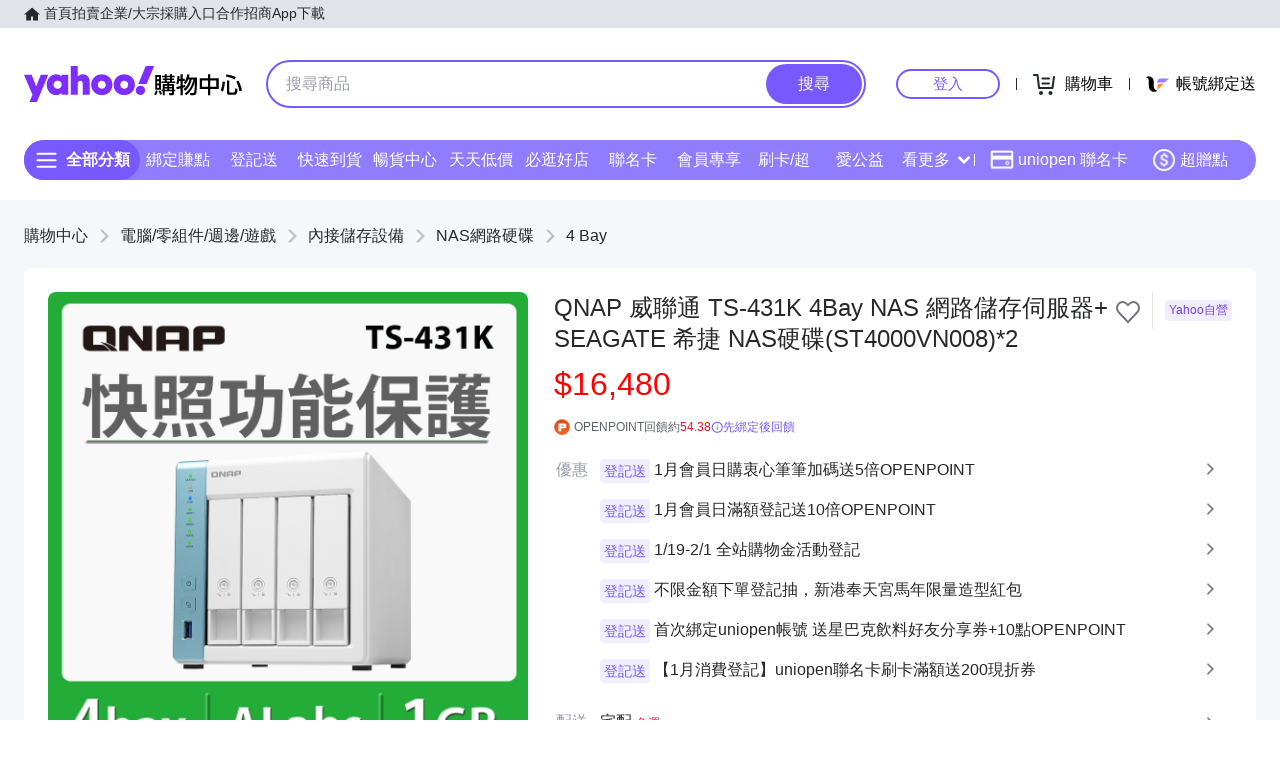

--- FILE ---
content_type: application/javascript; charset=utf-8
request_url: https://bw.scupio.com/ssp/initid.aspx?mode=L&cb=0.7956131873689423&mid=0
body_size: 249
content:
cb({'id':'CWL20260126165646677112'});